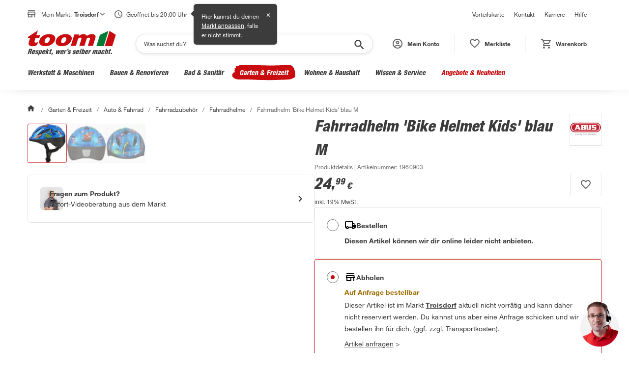

--- FILE ---
content_type: application/javascript
request_url: https://static.toom.de/pdp/4.19.6/279.browser.3cb50923cd2f8e11d56f.js
body_size: 5116
content:
"use strict";(self.webpackChunkMfePDP=self.webpackChunkMfePDP||[]).push([[279],{2279:(n,e,t)=>{t.r(e),t.d(e,{default:()=>hn});var r,o,i,a,l,c,s,d,u,p,f,m,h,g,b,w,v,y,x,k=t(9155),E=t.n(k),V=t(9278),A=t(7495),P=t(8608),O=t(4143),I=t(8198),j=t(4439),C=function(n,e){return Object.defineProperty?Object.defineProperty(n,"raw",{value:e}):n.raw=e,n},_=(0,j.A)(P.H6)(r||(r=C(["\n  padding-bottom: ",";\n"],["\n  padding-bottom: ",";\n"])),P.w4V.spacing.sp12),U=j.A.div(o||(o=C(["\n  display: flex;\n  column-gap: ",";\n"],["\n  display: flex;\n  column-gap: ",";\n"])),P.w4V.spacing.sp30),M=j.A.div(i||(i=C(["\n  padding-bottom: ",";\n  position: relative;\n  background: ",";\n  height: 100%;\n  -moz-osx-font-smoothing: grayscale;\n  -webkit-font-smoothing: antialiased;\n  font-synthesis: none;\n  flex-shrink: 0;\n  flex-grow: ",";\n  flex-basis: ",";\n\n  :hover {\n    img {\n      box-shadow: 0 0 4px rgba(0, 0, 0, 0.035);\n    }\n  }\n"],["\n  padding-bottom: ",";\n  position: relative;\n  background: ",";\n  height: 100%;\n  -moz-osx-font-smoothing: grayscale;\n  -webkit-font-smoothing: antialiased;\n  font-synthesis: none;\n  flex-shrink: 0;\n  flex-grow: ",";\n  flex-basis: ",";\n\n  :hover {\n    img {\n      box-shadow: 0 0 4px rgba(0, 0, 0, 0.035);\n    }\n  }\n"])),P.w4V.spacing.sp10,P.w4V.colors.white,function(n){return n.hasTwoProducts?"1":"0"},function(n){return n.hasTwoProducts?"0":"50%"}),T=(0,j.A)(P.N_E)(a||(a=C(["\n  position: relative;\n  display: flex;\n  flex-direction: column;\n  transition: background-color 0.5s;\n  height: 100%;\n  cursor: pointer;\n  text-decoration: none;\n\n  &:focus-visible {\n    outline: 5px solid;\n    color: inherit;\n    text-decoration: none;\n\n    [data-testid='recommended-item-name'] {\n      text-decoration: underline;\n    }\n  }\n\n  &:hover {\n    color: inherit;\n    text-decoration: none;\n\n    [data-testid='recommended-item-name'] {\n      text-decoration: underline;\n    }\n  }\n"],["\n  position: relative;\n  display: flex;\n  flex-direction: column;\n  transition: background-color 0.5s;\n  height: 100%;\n  cursor: pointer;\n  text-decoration: none;\n\n  &:focus-visible {\n    outline: 5px solid;\n    color: inherit;\n    text-decoration: none;\n\n    [data-testid='recommended-item-name'] {\n      text-decoration: underline;\n    }\n  }\n\n  &:hover {\n    color: inherit;\n    text-decoration: none;\n\n    [data-testid='recommended-item-name'] {\n      text-decoration: underline;\n    }\n  }\n"]))),S=j.A.img(l||(l=C(["\n  height: 100%;\n  width: 100%;\n  border-radius: ",";\n  border: 1px solid;\n  border-color: ",";\n  padding: ",";\n"],["\n  height: 100%;\n  width: 100%;\n  border-radius: ",";\n  border: 1px solid;\n  border-color: ",";\n  padding: ",";\n"])),P.w4V.spacing.sp4,P.w4V.colors.grey.light,P.w4V.spacing.sp8),z=j.A.div(c||(c=C(["\n  display: flex;\n  flex-direction: column;\n  padding-top: ",";\n  row-gap: ",";\n\n  // Need to override of the PriceBox component\n  [data-testid='recommended-item-price-box'] {\n    span {\n      display: flex;\n      font-family: ",";\n      font-size: ",";\n      font-weight: ",";\n      line-height: ",";\n\n      > span:nth-child(4) {\n        margin-left: ",";\n      }\n    }\n  }\n"],["\n  display: flex;\n  flex-direction: column;\n  padding-top: ",";\n  row-gap: ",";\n\n  // Need to override of the PriceBox component\n  [data-testid='recommended-item-price-box'] {\n    span {\n      display: flex;\n      font-family: ",";\n      font-size: ",";\n      font-weight: ",";\n      line-height: ",";\n\n      > span:nth-child(4) {\n        margin-left: ",";\n      }\n    }\n  }\n"])),P.w4V.spacing.sp20,P.w4V.spacing.sp8,P.w4V.fonts.sansSerif.default,P.w4V.spacing.sp14,P.w4V.fontWeights.fw400,P.w4V.spacing.sp20,P.w4V.spacing.sp4),N=(0,j.A)(P.U20)(s||(s=C(["\n  height: ",";\n"],["\n  height: ",";\n"])),P.w4V.spacing.sp20),L=(0,j.A)(P.U20)(d||(d=C(["\n  display: -webkit-box;\n  -webkit-box-orient: vertical;\n  -webkit-line-clamp: 2;\n  overflow: hidden;\n  max-height: 58px;\n  text-overflow: ellipsis;\n"],["\n  display: -webkit-box;\n  -webkit-box-orient: vertical;\n  -webkit-line-clamp: 2;\n  overflow: hidden;\n  max-height: 58px;\n  text-overflow: ellipsis;\n"]))),q=function(){return q=Object.assign||function(n){for(var e,t=1,r=arguments.length;t<r;t++)for(var o in e=arguments[t])Object.prototype.hasOwnProperty.call(e,o)&&(n[o]=e[o]);return n},q.apply(this,arguments)},B="a2c_pdp_reco Häufig dazu gekauft",H=function(n){var e=n.items,t=(0,k.useRef)(null);return(0,I.re)(e,B,t),E().createElement(E().Fragment,null,E().createElement(_,{"data-testid":"recommend-items-headline",bold:!0},O.v9),E().createElement(U,{"data-testid":"recommend-items-wrapper",ref:t},e.map(function(n,t){var r;return E().createElement(M,{key:n.sku,hasTwoProducts:2===e.length,"data-testid":"recommend-item"},E().createElement(T,{href:n.link.url,onClick:function(){return function(n,e){(0,I.LO)(n,B,e+1)}(n,t)},"data-testid":"recommended-item-link-".concat(t+1),tabIndex:0,"aria-label":"Zum empfohlenen Artikel gehen ".concat(t+1)},E().createElement(S,{src:n.image.src,alt:n.image.alt}),E().createElement(z,null,E().createElement(N,null,null!==(r=n.brand.text)&&void 0!==r?r:""),E().createElement(L,{"data-testid":"recommended-item-name",bold:!0},n.headline),E().createElement(P.F5b,q({},n.price,{testId:"recommended-item-price-box"})))))})))},W=t(8640),D=t(9854),F=t(801),G=t.n(F),R=t(8286),X=function(n,e){return Object.defineProperty?Object.defineProperty(n,"raw",{value:e}):n.raw=e,n},Q=j.A.a(u||(u=X(["\n  display: flex;\n  margin-bottom: ",";\n  margin-top: ",";\n  text-decoration: none;\n  color: ",";\n"],["\n  display: flex;\n  margin-bottom: ",";\n  margin-top: ",";\n  text-decoration: none;\n  color: ",";\n"])),P.w4V.spacing.sp20,P.w4V.spacing.sp30,P.w4V.colors.grey.darker),Z=j.A.div(p||(p=X(["\n  flex: none;\n  width: 95px;\n  height: 95px;\n  margin-right: ",";\n  border: 1px solid ",";\n"],["\n  flex: none;\n  width: 95px;\n  height: 95px;\n  margin-right: ",";\n  border: 1px solid ",";\n"])),P.w4V.spacing.sp24,P.w4V.colors.grey.light),J=(0,j.A)(R.A)(f||(f=X(["\n  width: 25px;\n  margin: auto;\n  display: flex;\n  height: 100%;\n  fill: ",";\n"],["\n  width: 25px;\n  margin: auto;\n  display: flex;\n  height: 100%;\n  fill: ",";\n"])),P.w4V.colors.green),K=(0,j.A)(P.U20)(m||(m=X(["\n  &:after {\n    content: '|';\n    margin: 0 ",";\n    color: ",";\n  }\n\n  &:last-child:after {\n    display: none;\n  }\n"],["\n  &:after {\n    content: '|';\n    margin: 0 ",";\n    color: ",";\n  }\n\n  &:last-child:after {\n    display: none;\n  }\n"])),P.w4V.spacing.sp8,P.w4V.colors.grey.light),Y=(0,j.A)(P.U20)(h||(h=X(["\n  display: block;\n"],["\n  display: block;\n"]))),$=(0,j.A)(P.CtV)(g||(g=X(["\n  display: block;\n"],["\n  display: block;\n"]))),nn=function(n){var e=n.product,t=n.quantity,r=n.sum;if(!e)return null;var o=e.image?E().createElement(Z,null,E().createElement(A.VI,{src:e.image.src||"",alt:e.image.alt||"",srcset:[120,60],itemProp:"added-product-image",pad:"12"})):E().createElement(Z,null,E().createElement(J,null)),i=[{text:G()(e,"variant.tracking"),ok:Boolean(G()(e,"variant.tracking"))},{text:"Anzahl: ".concat(t),ok:Boolean(t)},{text:r,ok:Boolean(r&&t)}],a=E().createElement("div",{"data-testid":"basket-modal-details"},E().createElement("div",null,e.brand?E().createElement(Y,null,e.brand):null,e.headline?E().createElement($,{bold:!0},e.headline):E().createElement(Y,null,e.brand)),i.filter(function(n){return n.ok}).map(function(n,e){return E().createElement(K,{key:e},n.text)}));return E().createElement(Q,{href:e.link},o,a)},en=j.A.div(b||(y=["\n  display: flex;\n  flex-direction: column;\n  padding-top: ",";\n\n  .basket-modal {\n    @media (min-width: ",") {\n      flex-direction: row;\n      justify-content: space-between;\n    }\n  }\n\n  .fw-button {\n    display: flex;\n    justify-content: center;\n    margin-bottom: ",";\n  }\n\n  margin-bottom: ",";\n"],x=["\n  display: flex;\n  flex-direction: column;\n  padding-top: ",";\n\n  .basket-modal {\n    @media (min-width: ",") {\n      flex-direction: row;\n      justify-content: space-between;\n    }\n  }\n\n  .fw-button {\n    display: flex;\n    justify-content: center;\n    margin-bottom: ",";\n  }\n\n  margin-bottom: ",";\n"],Object.defineProperty?Object.defineProperty(y,"raw",{value:x}):y.raw=x,b=y),P.w4V.spacing.sp10,P.w4V.breakpoints.m,P.w4V.spacing.sp20,P.w4V.spacing.sp30),tn=function(n){var e=n.product,t=(0,k.useContext)(V.Gn);return E().createElement(en,null,e.settings.basketUrl?E().createElement(P.I6E,{href:e.settings.basketUrl,className:"fw-button",testId:"my-basket-button"},E().createElement(P.CtV,{bold:!0},"Mein Warenkorb")):null,E().createElement(P.rpO,{onClick:function(){t.ui.callbacks.toggleModal(!1)},className:"fw-button",testId:"continue-shopping-button"},E().createElement(P.CtV,{bold:!0},"Weiter einkaufen")))},rn={success:P.VL2.Success,info:P.VL2.Warning,error:P.VL2.Error},on=j.A.div(w||(w=function(n,e){return Object.defineProperty?Object.defineProperty(n,"raw",{value:e}):n.raw=e,n}(["\n  .a-list {\n    margin-top: 0;\n  }\n\n  margin-bottom: ",";\n"],["\n  .a-list {\n    margin-top: 0;\n  }\n\n  margin-bottom: ",";\n"])),P.w4V.spacing.sp30),an=t(7563),ln=t(4545),cn=(v=function(n,e){return v=Object.setPrototypeOf||{__proto__:[]}instanceof Array&&function(n,e){n.__proto__=e}||function(n,e){for(var t in e)Object.prototype.hasOwnProperty.call(e,t)&&(n[t]=e[t])},v(n,e)},function(n,e){if("function"!=typeof e&&null!==e)throw new TypeError("Class extends value "+String(e)+" is not a constructor or null");function t(){this.constructor=n}v(n,e),n.prototype=null===e?Object.create(e):(t.prototype=e.prototype,new t)}),sn=function(n){function e(e){var t=n.call(this,e)||this;return t.name="ServerError",t}return cn(e,n),e}(Error),dn=function(){var n=function(e,t){return n=Object.setPrototypeOf||{__proto__:[]}instanceof Array&&function(n,e){n.__proto__=e}||function(n,e){for(var t in e)Object.prototype.hasOwnProperty.call(e,t)&&(n[t]=e[t])},n(e,t)};return function(e,t){if("function"!=typeof t&&null!==t)throw new TypeError("Class extends value "+String(t)+" is not a constructor or null");function r(){this.constructor=e}n(e,t),e.prototype=null===t?Object.create(t):(r.prototype=t.prototype,new r)}}(),un=function(n){function e(e){var t=n.call(this,e)||this;return t.name="NetworkError",t}return dn(e,n),e}(Error),pn="".concat(window.API_DOMAIN,"/public/api/recommendations/add2cart");const fn=function(n){var e,t,r,o,i=n.sku,a=n.marketId,l=n.price,c=n.limit,s=n.availability;return e=void 0,t=void 0,o=function(){var n;return function(n,e){var t,r,o,i,a={label:0,sent:function(){if(1&o[0])throw o[1];return o[1]},trys:[],ops:[]};return i={next:l(0),throw:l(1),return:l(2)},"function"==typeof Symbol&&(i[Symbol.iterator]=function(){return this}),i;function l(l){return function(c){return function(l){if(t)throw new TypeError("Generator is already executing.");for(;i&&(i=0,l[0]&&(a=0)),a;)try{if(t=1,r&&(o=2&l[0]?r.return:l[0]?r.throw||((o=r.return)&&o.call(r),0):r.next)&&!(o=o.call(r,l[1])).done)return o;switch(r=0,o&&(l=[2&l[0],o.value]),l[0]){case 0:case 1:o=l;break;case 4:return a.label++,{value:l[1],done:!1};case 5:a.label++,r=l[1],l=[0];continue;case 7:l=a.ops.pop(),a.trys.pop();continue;default:if(!((o=(o=a.trys).length>0&&o[o.length-1])||6!==l[0]&&2!==l[0])){a=0;continue}if(3===l[0]&&(!o||l[1]>o[0]&&l[1]<o[3])){a.label=l[1];break}if(6===l[0]&&a.label<o[1]){a.label=o[1],o=l;break}if(o&&a.label<o[2]){a.label=o[2],a.ops.push(l);break}o[2]&&a.ops.pop(),a.trys.pop();continue}l=e.call(n,a)}catch(n){l=[6,n],r=0}finally{t=o=0}if(5&l[0])throw l[1];return{value:l[0]?l[1]:void 0,done:!0}}([l,c])}}}(this,function(e){switch(e.label){case 0:return e.trys.push([0,2,,3]),[4,ln.LV.get(pn,{headers:{"X-Client-Id":an.Ub},params:{sku:i,market_id:a,price:l,limit:c,availability:s}})];case 1:return 204===(n=e.sent()).status?[2,null]:[2,n.data];case 2:return function(n){var e,t;if(ln.LV.isAxiosError(n)){if(n.response){var r=(null===(t=null===(e=n.response.data.errors)||void 0===e?void 0:e[0])||void 0===t?void 0:t.message)||"An error occurred on the add-to-cart reco server.";throw new sn("Client error: ".concat(r))}if(n.request)throw new un("No response received from the server.")}throw new Error("An unexpected error occurred.")}(e.sent()),[2,void 0];case 3:return[2]}})},new((r=void 0)||(r=Promise))(function(n,i){function a(n){try{c(o.next(n))}catch(n){i(n)}}function l(n){try{c(o.throw(n))}catch(n){i(n)}}function c(e){var t;e.done?n(e.value):(t=e.value,t instanceof r?t:new r(function(n){n(t)})).then(a,l)}c((o=o.apply(e,t||[])).next())})};var mn=t(2014);const hn=function(n){var e=n.product,t=(0,k.useContext)(V.Gn),r=(0,k.useContext)(V.RV),o=(0,k.useState)([]),i=o[0],a=o[1],l=(0,mn.Ny)(),c=t.business.misc,s=c.basketProduct,d=c.basketProducts,u=r.ui.flags,p=u.isMixAndMatchEnabled,f=u.isMixAndMatchSetAngebotEnabled,m=u.isMixAndMatchFixmengenRabattEnabled,h=(0,k.useCallback)(function(){return n=void 0,r=void 0,i=function(){var n,r;return function(n,e){var t,r,o,i,a={label:0,sent:function(){if(1&o[0])throw o[1];return o[1]},trys:[],ops:[]};return i={next:l(0),throw:l(1),return:l(2)},"function"==typeof Symbol&&(i[Symbol.iterator]=function(){return this}),i;function l(l){return function(c){return function(l){if(t)throw new TypeError("Generator is already executing.");for(;i&&(i=0,l[0]&&(a=0)),a;)try{if(t=1,r&&(o=2&l[0]?r.return:l[0]?r.throw||((o=r.return)&&o.call(r),0):r.next)&&!(o=o.call(r,l[1])).done)return o;switch(r=0,o&&(l=[2&l[0],o.value]),l[0]){case 0:case 1:o=l;break;case 4:return a.label++,{value:l[1],done:!1};case 5:a.label++,r=l[1],l=[0];continue;case 7:l=a.ops.pop(),a.trys.pop();continue;default:if(!((o=(o=a.trys).length>0&&o[o.length-1])||6!==l[0]&&2!==l[0])){a=0;continue}if(3===l[0]&&(!o||l[1]>o[0]&&l[1]<o[3])){a.label=l[1];break}if(6===l[0]&&a.label<o[1]){a.label=o[1],o=l;break}if(o&&a.label<o[2]){a.label=o[2],a.ops.push(l);break}o[2]&&a.ops.pop(),a.trys.pop();continue}l=e.call(n,a)}catch(n){l=[6,n],r=0}finally{t=o=0}if(5&l[0])throw l[1];return{value:l[0]?l[1]:void 0,done:!0}}([l,c])}}}(this,function(o){switch(o.label){case 0:if(!t.ui.flags.isModalOpened)return[2];if(d&&Array.isArray(d.lastUpdatedItems))return[2];o.label=1;case 1:return o.trys.push([1,3,,4]),[4,fn({sku:e.basic_info.sku,marketId:Number(l),price:e.meta_data.meta_price||0,limit:2})];case 2:return(null==(n=o.sent())?void 0:n.hits.length)?a((0,W.c)(n.hits,p,f,m)):a([]),[3,4];case 3:return r=o.sent(),console.error("Failed to fetch add-to-cart recommendations:",r),a([]),[3,4];case 4:return[2]}})},new((o=void 0)||(o=Promise))(function(e,t){function a(n){try{c(i.next(n))}catch(n){t(n)}}function l(n){try{c(i.throw(n))}catch(n){t(n)}}function c(n){var t;n.done?e(n.value):(t=n.value,t instanceof o?t:new o(function(n){n(t)})).then(a,l)}c((i=i.apply(n,r||[])).next())});var n,r,o,i},[t.ui.flags.isModalOpened,e,l]);(0,k.useEffect)(function(){h()},[h]);var g=(0,k.useCallback)(function(){t.ui.callbacks.toggleModal(!1)},[t.ui.callbacks]),b=function(n){return n.map(function(n,e){var t,r=n.text.length>=1?n.text.join(" "):n.text;return E().createElement(on,{key:e},E().createElement(A.XA,{message:r,notificationType:(t=n.type,rn[t])}))})},w=function(n){var e;return{image:null==n?void 0:n.image,variant:null==n?void 0:n.variant,brand:"string"==typeof(null==n?void 0:n.brand)?n.brand:"",headline:null==n?void 0:n.headline,link:"string"==typeof(null==n?void 0:n.link)?n.link:(null===(e=null==n?void 0:n.link)||void 0===e?void 0:e.url)||""}};return E().createElement(D.T,{visibleState:t.ui.flags.isModalOpened,onClose:g,headline:(null==s?void 0:s.lastUpdatedItem)?"Dein Produkt wurde zum Warenkorb hinzugefügt":"Deine Produkte wurden zum Warenkorb hinzugefügt",testId:"basket-modal",returnTestId:"add-to-cart-button"},s&&s.lastUpdatedItem?b(s.messages):d&&Array.isArray(d.lastUpdatedItems)?b(d.messages):null,s&&s.lastUpdatedItem?E().createElement(nn,{product:w(s.lastUpdatedItem.product),quantity:s.lastUpdatedItem.quantity,sum:s.lastUpdatedItem.sum}):d&&Array.isArray(d.lastUpdatedItems)?E().createElement(E().Fragment,null,d.lastUpdatedItems.map(function(n,e){return E().createElement(nn,{key:n.lineItemId||e,product:w(n.product),quantity:n.quantity,sum:n.sum})})):null,(null==s?void 0:s.lastUpdatedItem)&&i.length>0&&E().createElement(H,{items:i}),E().createElement(tn,{product:e}))}},8286:(n,e,t)=>{t.d(e,{A:()=>a});var r,o=t(9155);function i(){return i=Object.assign?Object.assign.bind():function(n){for(var e=1;e<arguments.length;e++){var t=arguments[e];for(var r in t)({}).hasOwnProperty.call(t,r)&&(n[r]=t[r])}return n},i.apply(null,arguments)}const a=function(n){return o.createElement("svg",i({viewBox:"0 0 30 25"},n),r||(r=o.createElement("path",{fill:"#3C3C3C",d:"M24.123 2.254 21.377 0h-4.868l-2.746 2.262h-3.755V1.7H7.67v.562H6.525v-1.14H2.858v1.132H0V20.26L3.787 24H31V2.254zm-5.18 19.002c-4.604 0-8.359-3.7-8.359-8.256 0-4.555 3.747-8.247 8.359-8.247 4.611 0 8.35 3.7 8.35 8.255s-3.747 8.248-8.35 8.248m0-13.807a5.59 5.59 0 0 0-3.971 1.63 5.507 5.507 0 0 0 0 7.851 5.61 5.61 0 0 0 3.97 1.63 5.59 5.59 0 0 0 3.972-1.63 5.507 5.507 0 0 0 0-7.852 5.6 5.6 0 0 0-3.971-1.629m-2.955 2.633a4.2 4.2 0 0 1 2.955-1.21c.84 0 1.681.254 2.402.752l-5.821 5.749a4.08 4.08 0 0 1 .464-5.29zm5.909 5.844a4.2 4.2 0 0 1-2.954 1.21 4.22 4.22 0 0 1-2.402-.751l5.82-5.75a4.094 4.094 0 0 1-.464 5.291"})))}},9854:(n,e,t)=>{t.d(e,{T:()=>p});var r,o,i,a=t(9155),l=t.n(a),c=t(8608),s=t(5824),d=t(842),u=t(4439).A.div(r||(o=["\n  padding: 0 "," ",";\n\n  @media (min-width: ",") {\n    padding: 0 "," ",";\n  }\n"],i=["\n  padding: 0 "," ",";\n\n  @media (min-width: ",") {\n    padding: 0 "," ",";\n  }\n"],Object.defineProperty?Object.defineProperty(o,"raw",{value:i}):o.raw=i,r=o),c.w4V.spacing.sp20,c.w4V.spacing.sp20,c.w4V.breakpoints.m,c.w4V.spacing.sp60,c.w4V.spacing.sp60),p=function(n){var e=n.children,t=n.onClose,r=n.visibleState,o=n.preventClose,i=n.headline,p=n.testId,f=n.returnTestId;return(0,a.useEffect)(function(){r?(0,s.L)():(0,d.Q)()},[r]),l().createElement(c.TqW,{visible:r,onClose:t,headlineText:i,dataTestId:p,returnFocusButtonDataTestId:f,preventClose:o},l().createElement(u,null,e))}}}]);